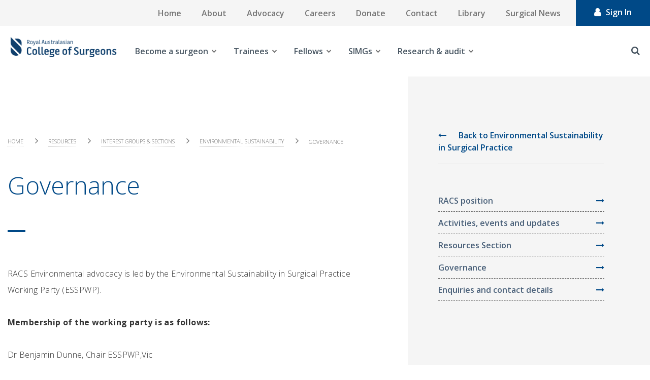

--- FILE ---
content_type: text/html; charset=utf-8
request_url: https://www.google.com/recaptcha/api2/aframe
body_size: 183
content:
<!DOCTYPE HTML><html><head><meta http-equiv="content-type" content="text/html; charset=UTF-8"></head><body><script nonce="_Svg1pg0XhqAKgElKWYt4Q">/** Anti-fraud and anti-abuse applications only. See google.com/recaptcha */ try{var clients={'sodar':'https://pagead2.googlesyndication.com/pagead/sodar?'};window.addEventListener("message",function(a){try{if(a.source===window.parent){var b=JSON.parse(a.data);var c=clients[b['id']];if(c){var d=document.createElement('img');d.src=c+b['params']+'&rc='+(localStorage.getItem("rc::a")?sessionStorage.getItem("rc::b"):"");window.document.body.appendChild(d);sessionStorage.setItem("rc::e",parseInt(sessionStorage.getItem("rc::e")||0)+1);localStorage.setItem("rc::h",'1768851664901');}}}catch(b){}});window.parent.postMessage("_grecaptcha_ready", "*");}catch(b){}</script></body></html>

--- FILE ---
content_type: text/css
request_url: https://www.surgeons.org/-/media/Themes/RACS/surgeons-org/Custom/styles/component-social-media-share.css?rev=5a4898fee2814caeb8e3d8fd04886221&hash=563CE810CE83B26F22579EB859B65C6E
body_size: -193
content:
/* breakpoints */
.social-media-share {
  background: transparent;
}

.social-media-share ul {
  overflow: hidden;
}

.social-media-share li {
  float: left;
  margin: 0 10px;
}

.social-media-share li:first-child {
  margin-left: 0;
}

.social-media-share li .fb_iframe_widget {
  display: block;
  margin-top: -2px;
}


--- FILE ---
content_type: text/css
request_url: https://www.surgeons.org/-/media/Themes/RACS/surgeons-org/Custom/styles/custom-component-general-links.css?rev=780f2229469343c5a31949080eacafc3&hash=7FDFFE51C9D00CF758F187BE83A182EA
body_size: 479
content:
/* breakpoints */

.row {
  margin-left: 0 !important;
  margin-right: 0 !important;
}

.container {
  max-width: 1251px;
}

.container-fluid {
  padding-left: 0 !important;
  padding-right: 0 !important;
}

@media only screen and (min-width: 1224px) {
  [class*="col-"] {
    padding-left: 0;
    padding-right: 0;
  }
}

.general-links {
  font-family: Open Sans;
  width: 100%;
  margin-bottom: 8rem;
}

@media only screen and (min-width: 992px) {
  .general-links {
    margin-bottom: 16rem;
  }
}

.general-links h3 {
  color: #004987;
  margin-bottom: 2rem;
  font-weight: 300;
  font-size: 2.7rem;
}

@media only screen and (min-width: 992px) {
  .general-links h3 {
    margin-bottom: 4rem;
  }
}

.general-links ul {
  display: -webkit-box;
  display: -ms-flexbox;
  display: flex;
  margin-left: 0;
  -webkit-box-orient: vertical;
  -webkit-box-direction: normal;
  -ms-flex-direction: column;
  flex-direction: column;
}

@media only screen and (min-width: 992px) {
  .general-links ul {
    -webkit-box-orient: horizontal;
    -webkit-box-direction: normal;
    -ms-flex-direction: row;
    flex-direction: row;
  }
}

.general-links ul li {
  margin: 0;
  -webkit-box-flex: 50%;
  -ms-flex: 50%;
  flex: 50%;
}

@media only screen and (min-width: 768px) {
  .general-links ul li {
    margin-right: 3rem;
  }
}

@media only screen and (min-width: 1440px) {
  .general-links ul li {
    margin-right: 4rem;
  }
}

.general-links li .field-link {
  position: relative;
  padding-top: 1rem;
  padding-bottom: 1rem;
  padding-right: 2.5rem;
  padding-right: 0;
  padding-top: 1.5rem;
  padding-bottom: 1.5rem;
}

.general-links li .field-link:before {
  display: block;
  position: absolute;
  width: 100%;
  bottom: 0;
  left: 0;
  border-bottom-color: #666;
  border-bottom-width: 1px;
  border-bottom-style: dashed;
  content: '';
}

.general-links li .field-link:after {
  display: block;
  position: absolute;
  bottom: 0;
  left: 0;
  width: 0;
  border-bottom-style: solid;
  border-bottom-width: 2px;
  border-bottom-color: transparent;
  content: '';
  -webkit-transition: 0.2s ease-in-out;
  transition: 0.2s ease-in-out;
}

.general-links li .field-link:hover:after {
  width: 100%;
  border-color: #004987;
}

.general-links li .field-link:focus:after {
  width: 100%;
  border-color: #004987;
}

.general-links li .field-link a {
  padding-left: 0;
  font-size: 1.6rem;
  color: #51626f;
  font-weight: 500;
  display: -webkit-box;
  display: -ms-flexbox;
  display: flex;
  font-family: 'Open Sans';
  border: none;
  text-decoration: none;
  padding-right: 7rem;
}

.general-links li .field-link a:after {
  position: absolute;
  font-size: 1.6rem;
  color: #51626f;
  right: 0;
  font-weight: 100;
  font-family: FontAwesome;
  content: '\f178';
}

.general-links li .field-link a:hover {
  color: #004987;
}

.general-links li .field-link a:after {
  top: 0;
}


--- FILE ---
content_type: text/css
request_url: https://www.surgeons.org/-/media/Themes/RACS/surgeons-org/Custom/styles/custom-component-library-landing.css?rev=dd8738a0551b40e581f1a5a1737e4391&hash=18E357A9393BA45C8D54FE5EB8D15EE2
body_size: 747
content:
/* breakpoints */

.container {
  max-width: 1251px;
}

.library-landing {
  font-family: Open Sans;
}

@media only screen and (min-width: 768px) {
  .library-landing .bg-light {
    padding-bottom: 13.5rem;
  }
}

@media only screen and (min-width: 768px) {
  .library-landing .bg-light > .container {
    position: relative;
  }
}

.library-landing .page-header h1 {
  margin-top: 6rem;
  margin-bottom: 5.5rem;
}

.library-landing__wrapper {
  background-color: #f5f5f5;
  overflow: visible;
}

.library-landing__wrapper .custom-breadcrumb {
  margin-top: 7rem;
}

.library-landing__wrapper .page-header .plaintext__paragraph p {
  letter-spacing: 0.025em;
  line-height: 2;
  margin-bottom: 2.5rem;
  font-size: 1.6rem;
  font-family: Open Sans;
  font-weight: 100;
  text-align: left;
  color: #666;
}

.library-landing__wrapper .page-header .plaintext__paragraph p a {
  color: #004987;
}

.library-landing__wrapper .page-header .plaintext__paragraph p a:hover {
  color: #007bff;
}

.library-landing .latest-articles {
  margin-bottom: 4rem;
}

@media only screen and (min-width: 768px) {
  .library-landing .latest-articles {
    margin-bottom: 0;
  }
}

.library-landing .latest-articles__list {
  display: -webkit-box;
  display: -ms-flexbox;
  display: flex;
  -webkit-box-pack: justify;
  -ms-flex-pack: justify;
  justify-content: space-between;
}

.library-landing .latest-articles__title {
  font-size: 1.6rem;
  font-weight: 300;
  color: #222;
  position: relative;
  margin: 0;
}

.library-landing .latest-articles__title:before {
  position: absolute;
  right: 0;
  content: '';
  border-bottom: 1px dashed #979797;
  left: 12.3rem;
  top: 1.1rem;
}

.library-landing .latest-articles__item {
  position: relative;
  padding-top: 1rem;
  padding-bottom: 1rem;
  padding-right: 2.5rem;
  padding-left: 0;
}

.library-landing .latest-articles__item:before {
  display: block;
  position: absolute;
  width: 100%;
  bottom: 0;
  left: 0;
  border-bottom-color: #666;
  border-bottom-width: 1px;
  border-bottom-style: dashed;
  content: '';
}

.library-landing .latest-articles__item:after {
  display: block;
  position: absolute;
  bottom: 0;
  left: 0;
  width: 0;
  border-bottom-style: solid;
  border-bottom-width: 2px;
  border-bottom-color: transparent;
  content: '';
  -webkit-transition: 0.2s ease-in-out;
  transition: 0.2s ease-in-out;
}

.library-landing .latest-articles__item:hover:after {
  width: 100%;
  border-color: #004987;
}

.library-landing .latest-articles__item:focus:after {
  width: 100%;
  border-color: #004987;
}

@media only screen and (min-width: 992px) {
  .library-landing .latest-articles__item {
    width: -webkit-calc((100% - 40px) / 2);
    width: calc((100% - 40px) / 2);
    -webkit-box-flex: 0;
    -ms-flex: 0 0 46%;
    flex: 0 0 46%;
    max-width: 46%;
  }
}

@media only screen and (min-width: 1440px) {
  .library-landing .latest-articles__item {
    -webkit-box-flex: 0;
    -ms-flex: 0 0 48%;
    flex: 0 0 48%;
    max-width: 48%;
  }
}

.library-landing .latest-articles__item .arrow-list-group-item {
  padding: 0;
}

@media only screen and (min-width: 992px) {
  .library-landing .latest-articles__item .arrow-list-group-item {
    padding-right: 3rem;
  }
}

.library-landing .latest-articles__item a {
  padding-left: 0;
  font-size: 1.6rem;
  color: #51626f;
  font-weight: 500;
  display: -webkit-box;
  display: -ms-flexbox;
  display: flex;
  font-family: 'Open Sans';
  border: none;
  text-decoration: none;
  font-size: 2.7rem;
  line-height: 3.24rem;
  color: #004987;
  font-weight: 300;
}

.library-landing .latest-articles__item a:after {
  position: absolute;
  font-size: 1.6rem;
  color: #51626f;
  right: 0;
  font-weight: 100;
  font-family: FontAwesome;
  content: '\f178';
}

.library-landing .latest-articles__item a:hover {
  color: #004987;
}

.library-landing .latest-articles__item a:after {
  display: none;
}

@media only screen and (min-width: 768px) {
  .library-landing .latest-articles__item a:after {
    display: inline-block;
    font-size: 2rem;
    color: #004987;
    top: 1rem;
  }
}


--- FILE ---
content_type: application/x-javascript
request_url: https://www.surgeons.org/-/media/Themes/RACS/surgeons-org/Custom/Scripts/component-main-desktop-navigation.js?rev=5a867c949d0f44bfa587bdf690adab0b&hash=3A891BD58505B593D83D6BBB8100A9C7
body_size: 1744
content:
XA.component.desktopNavigation = (function($) {

    var api = {};
    api.preventClose = false;

    function desktopNavigation(nav) {
        var toggleHeaders = nav.find(".dropdown-toggle");

        toggleHeaders.on("click", function(e) { 
             if($(e.target).attr('href').startsWith('#')) {
                e.preventDefault();
             }
        });

        toggleHeaders.on("mouseover", function() {
            if (! $('#navigation-search-box').hasClass('active')) {
                api.showNav(this, true);
            }
        });

        $('.header__bg-overlay').on('mouseover', function() {
            api.hideNav();
        });
    }

    function menuDropDown(menu) {
        menu.on("mouseover", function() {
            api.showMenu(this, true)
        });
        menu.on("mouseout", function() {
            api.showMenu(this, false)
        });
    }

    function backToTop() {
        $('.nav-to-top').click(function(e) {
            e.preventDefault();
            window.scrollTo({ top: 0, behavior: 'smooth' });
        });
    }

    //check if Speciality Type Field is empty & hide
    function checkIfEmpty() {
        if (!$.trim($('.field-speciality').html()).length) {
            $(".field-speciality").parent(".event-details__detail").css("display", "none");
        }
    }

    api.showMenu = function(menu, show) {
        if (show) {
            api.preventClose = true;
        } else {
            $('.main-navigation-desktop__item').removeClass('active');
            $('.main-navigation-desktop__item').attr("style", "display: none");
            $('.desktop-navigation-lists').attr("style", "display: none !important");
            $('.desktop-navigation-lists').removeClass('active');
            $('.header__bg-overlay').removeClass("active");
            api.preventClose = false;

        }
    }

    api.hideNav = function() {
        $('.main-navigation-desktop__item').removeClass('active');
        $('.main-navigation-desktop__item').attr("style", "display: none !important");
        $('.desktop-navigation-lists').attr("style", "display: none !important");
        $('.desktop-navigation-lists').removeClass('active');
        $('.header__bg-overlay').removeClass("active");
    }

    api.showNav = function(toggleHeader, show) {
        var link = $(toggleHeader).find('a')[0];

        var target = undefined;

        link.classList.forEach((n) => { 
            if(n.startsWith('display')) {
                target = $('#' + n.split('-')[1]);
            } 
        });
        if(target === undefined) {
            try {
            target = $($(link).attr('href'));
            } catch {
                target = undefined;
            }
        }

        if (target !== undefined) {
            if (show) {

                // Close the search bar if it is open
                var button = $('.search-toggle').find("button");
                button.each(function() { opencloseSearch($(this), true); });

                // Hide all the navigation drops downs
                $('.main-navigation-desktop__item').removeClass('active');
                $('.main-navigation-desktop__item').attr("style", "display: none !important");

                // Show only the target navigation drop down
                target.addClass('active');
                target.attr('style', 'display: block !important');
                $('.desktop-navigation-lists').attr('style', 'display: block !important');
                $('.desktop-navigation-lists').addClass('active');

                $('.header__bg-overlay').addClass("active");
                api.preventClose = true;

            } else {
                setTimeout(function() {
                    if (!api.preventClose) {
                        // console.log('actually close nav');
                        target.removeClass('active');
                        target.attr("style", "display: none !important");
                        $('.desktop-navigation-lists').attr("style", "display: none !important");
                        $('.desktop-navigation-lists').removeClass('active');
                        $('.header__bg-overlay').removeClass("active");
                    } else {
                        api.preventClose = false;
                    }
                }, 100);

            }

        }
    }

    function searchButton(component) {
        var button = component.find("button");

        button.on("click", function(e) {
            e.preventDefault();
            api.hideNav();
            opencloseSearch(button, button.hasClass("open"));
        });
    }

    function opencloseSearch(button, check) {

        if (check) {
            button.removeClass("open");
            $('#navigation-search-box').removeClass("active");
            $('#navigation-search-box').attr("style", "display: none !important");
            $('.header__bg-overlay').removeClass("active");
        } else {
            button.addClass("open");
            $('#navigation-search-box').addClass("active");
            $('#navigation-search-box').attr("style", "display: block !important");
            $('.header__bg-overlay').addClass("active");
            $('#navigation-search-box').find('input[placeholder="Search"]').focus();

        }
    }

    api.initInstance = function(component) {
        // Set tabindex=0 for first header

        desktopNavigation(component);
    };

    api.initInstanceButtons = function(component) {
        // Set tabindex=0 for first header

        searchButton(component);
    };

    api.initDropDownMenu = function(component) {
        menuDropDown(component);
    }

    api.initDropDownMenu = function(component) {
        backToTop(component);
    }

    api.initDropDownMenu = function(component) {
        checkIfEmpty(component);
    }

    function isPageEditor() {
        return (!!((typeof Sitecore !== "undefined") && (typeof Sitecore.PageModes !== "undefined") && (typeof Sitecore.PageModes.PageEditor !== "undefined")) || (document.body && document.body.getAttribute("class") === "sc-edit-mode"));
    }

    api.init = function() {
        if (!isPageEditor()) {
            var navigations = $(".primary-menu:not(.initialized)");
            navigations.each(function() {
                var nav = $(this);
                api.initInstance(nav);
                nav.addClass("initialized");
            });

            var dropDownMenu = $('.desktop-navigation-lists:not(.initialized)');
            dropDownMenu.each(function() {
                var menu = $(this);
                api.initDropDownMenu(menu);
                menu.addClass("initialized");
            });

            var searchBoxButtons = $(".search-toggle:not(.initialized)");
            searchBoxButtons.each(function() {
                var buttonParent = $(this);
                api.initInstanceButtons(buttonParent);
                buttonParent.addClass("initialized");
            });
            if ($('.login-menu-container:not(.initialized)').length > 0) {
                $('.login-menu-container:not(.initialized)').hover(
                    function() {
                        $(this).addClass("hover");
                        $(this).find('.dropdown-menu').show();
                        $('#header > div.row').addClass('ie-block');
                        $('.header__profile-opener').attr("style", "background: #eaebea");
                    },
                    function() {
                        $(this).removeClass("hover");
                        $(this).find('.dropdown-menu').hide();
                        $('#header > div.row').removeClass('ie-block');
                        $('.header__profile-opener').attr("style", "background: #f5f5f5");

                    }
                );
                $('.login-menu-container').addClass('initialized');
            }
        }
    };

    return api;
})(jQuery);

XA.register("desktopNavigation", XA.component.desktopNavigation);

--- FILE ---
content_type: application/x-javascript
request_url: https://www.surgeons.org/-/media/Themes/RACS/surgeons-org/Custom/Scripts/custom-surgical-news-search-box.js?rev=d091495a00b04ceaada36bf7e2bc1748&hash=14789CB8CCA0C584254173B9074BB790
body_size: 2008
content:
// //search-box-o
//
// XA.component.headerSearchBox = (function($) {
//     var api = {};
//
//     api.init = function() {
//         var searchBoxs = $('.search-box-o:not(.initialized)');
//
//         searchBoxs.each(function() {
//             var searchBox = $(this);
//             var input = $(searchBox.find('input'));
//             var button = $(searchBox.find('button'));
//
//             button.on('click', function() {
//                 if (input.val() !== '') {
//                     var query = "searchtext=" + input.val();
//                     window.location = '/search?' + query;
//                 }
//             });
//
//             input.on('keypress', function(e) {
//                 if (e.keyCode === 13) {
//                     if (input.val() !== '') {
//                         var query = "searchtext=" + input.val();
//                         window.location = '/search?' + query;
//                     }
//                 }
//             })
//             searchBox.addClass('initialized');
//         })
//
//
//     };
//
//     return api;
// })(jQuery);
//
// XA.register("headerSearchBox", XA.component.headerSearchBox);



//search-box-o

XA.component.surgicalNewsSearchBox = (function($) {
    var api = {};
    const defaultConfig = {
        widgetId: 'library',
        sourceId: '1193123',
        suggestions: 'title_auto_complete',
        facets: ["category", "subcategory"],
        queryParamName: 'q',
        sortorder: "title_descending",
        filterConfigs: {
        },
        //apiKey: "01-fe26bba7-ada5189dca3155fbacc4df5f5d432e8af793b577",//staging
        apiKey: "01-867118b8-59015babebaf6ab3c88617d286a229e1f2109841",
        //apiUrl: "https://discover-apse2.sitecorecloud.io/discover/v2/6226372680",//staging
        apiUrl: "https://discover-apse2.sitecorecloud.io/discover/v2/62263726",
        defaultPageSize: 6,
        selectors: {
            suggestionsWidgets: ["surgeon_full_name_suggestions"]
        },
        permanentFilters: []
    };

    api.init = function() {
        var searchBoxs = $('.surgical-news-search:not(.initialized)');

        searchBoxs.each(function() {
            var searchBox = $(this);
            var input = $(searchBox.find('input'));
            var button = $(searchBox.find('button'));
            var suggestionsContainer = $('<div class="suggestions-container"></div>');

            // Append suggestions container after the input
            input.after(suggestionsContainer);

            // Style the suggestions container
            suggestionsContainer.css({
                'position': 'fixed',
                'width': '86%',
                'background': '#fff',
                'z-index': '1000',
                'box-shadow': '0 2px 5px rgba(0,0,0,0.2)',
                'display': 'none',
                'right': '78px'
            });

            // Configure sitecoreSearch component with required settings
            // We need to set the suggestions field explicitly
            if (XA.component.sitecoreSearch) {
                var currentConfig = XA.component.sitecoreSearch.config || {};

                // Make sure suggestions is set - this is what was causing our issue
                if (!currentConfig.suggestions) {
                    // Configure with the default suggestion field
                    XA.component.sitecoreSearch.configure(defaultConfig);
                }
            }

            button.on('click', function() {
                if (input.val() !== '') {
                    var query = "searchtext=" + input.val();
                    window.location = '/surgicalnews/search?' + query;
                }
            });

            input.on('keypress', function(e) {
                if (e.keyCode === 13) {
                    if (input.val() !== '') {
                        var query = "searchtext=" + input.val();
                        window.location = '/surgicalnews/search?' + query;
                    }
                }
            });

            // Add input handler for suggestions with debounce
            var debounceDelay = 300; // 300ms delay
            var debouncedSearch = _.debounce(function(query) {
                if (query.length >= 2) {
                    XA.component.sitecoreSearch.getSuggestions(query)
                        .then(function(response) {
                            suggestionsContainer.empty();

                            if (!response.widgets || response.widgets.length === 0) {
                                suggestionsContainer.hide();
                                return;
                            }

                            // Extract suggestions from the response
                            let suggestions = [];
                            try {
                                const widgetData = response.widgets[0];
                                if (widgetData && widgetData.suggestion.title_auto_complete) {
                                    suggestions = widgetData.suggestion.title_auto_complete;
                                }
                            } catch (e) {
                                console.error('Error parsing suggestions:', e);
                            }

                            if (suggestions.length === 0) {
                                suggestionsContainer.hide();
                                return;
                            }

                            // Create suggestion elements
                            suggestions.forEach(function(suggestion) {
                                let query = input.val();
                                let text = suggestion.text;

                                const escapedQuery = query.replace(/[.*+?^${}()|[\]\\]/g, '\\$&');
                                const regex = new RegExp(`(${escapedQuery})`, 'gi');
                                let displayText = text.replace(regex, '<mark style="background: #004987; color: white; padding: 5px;" >$1</mark>');
                                
                                const suggestionItem = $('<div class="suggestion-item"></div>');
                                suggestionItem.html(displayText);
                                suggestionItem.data('query', suggestion.text);
                                suggestionItem.css({
                                    'padding': '8px 12px',
                                    'cursor': 'pointer'
                                });

                                // Add hover effect
                                suggestionItem.hover(
                                    function() { $(this).css('background-color', '#f0f0f0'); },
                                    function() { $(this).css('background-color', 'transparent'); }
                                );

                                // Add click handler
                                suggestionItem.on('click', function() {
                                    input.val($(this).data('query'));
                                    suggestionsContainer.hide();
                                    var query = "searchtext=" + suggestion.text;
                                    window.location = '/surgicalnews/search?' + query;
                                });

                                suggestionsContainer.append(suggestionItem);
                            });

                            suggestionsContainer.show();
                        })
                        .catch(function(error) {
                            console.error('Error fetching suggestions:', error);
                            suggestionsContainer.hide();
                        });
                } else {
                    suggestionsContainer.empty().hide();
                }
            }, debounceDelay);

            input.on('input', function() {
                var query = $(this).val();
                debouncedSearch(query);
            });

            // Hide suggestions when clicking outside
            $(document).on('click', function(e) {
                if (!$(e.target).closest(searchBox).length) {
                    suggestionsContainer.hide();
                }
            });

            searchBox.addClass('initialized');
        })
    };

    return api;
})(jQuery);

XA.register("surgicalNewsSearchBox", XA.component.surgicalNewsSearchBox);

--- FILE ---
content_type: application/x-javascript
request_url: https://www.surgeons.org/-/media/Themes/RACS/surgeons-org/Custom/Scripts/custom-library-landing.js?rev=8fa83e4c1fd64f81b40e99701661ff8e&hash=CE4EC87883ECB851AD4B43D54A2E99A6
body_size: 711
content:
XA.component.libraryLanding = (function($) {
    var api = {};

    function openOpener(dropdown) {
        if (dropdown.hasClass('open')) {
            dropdown.removeClass('open');
            dropdown.slideUp();
        } else {
            dropdown.addClass('open');
            dropdown.slideDown();
        }
    }

    api.init = function() {
        var libraryLanding = $('.library-landing .find-resources:not(.initialized)');

        libraryLanding.each(function() {

            var $this = $(this);
            var opener = $($this.find('.form-control__select')[0]);
            var dropdown = $($this.find('.find-resources__dropdown.container')[0]);
            var button = $($this.find('.find-resources__go-col button')[0]);
            var select = $($this.find('.form-control__select select')[0]);

            var options = dropdown.find('.option');
            options.on('click', function(e) {
                e.stopPropagation();
                var option = $(this);
                var url = option.data('value');
                var internalLink = option.data('internallink');

                button.data('url', url);
                button.data('internal', internalLink);
                //disable click event
                opener.off();
                var span = $(opener.find('.find-resources__dropdown-opener')[0]);
                span.text(option.html());
                dropdown.removeClass('open');
                dropdown.slideUp();
                //re-enable click event;
                opener.on('click', function() { openOpener(dropdown) });
            });

            select.on('change', function(e) {
                e.stopPropagation();
                var option = $(this).find(':selected');
                var url = option.val();
                var internalLink = option.data('internallink');

                button.data('url', url);
                button.data('internal', internalLink);


                opener.off();
                var span = $(opener.find('.find-resources__dropdown-opener')[0]);
                span.text(option.html());
                dropdown.removeClass('open');
                dropdown.slideUp();
                //re-enable click event;
                opener.on('click', function() { openOpener(dropdown) });
            });

            button.on('click', function() {
                var btn = $(this);
                var baseUrl = ""; // window.location.protocol + "://" + window.location.host;
                var url = btn.data('url') == undefined ? '' : btn.data('url');
                var internal = btn.data('internal') == undefined ? '' : btn.data('internal');

                if (url != '') {
                    if (internal.toLowerCase() == 'true') {
                        window.location.href = baseUrl + url;
                    } else {
                        url = url.startsWith('http') ? url : 'http://' + url
                        $("<a href='" + url + "' target='_blank'></a>")[0].click()
                    }
                }
            });

            opener.on('click', function() { openOpener(dropdown) });

            document.onclick = function(e) {
                var target = $(e.target);

                if (target.parents('.find-resources__select-col .form-group').length > 0) {
                    // Target is inside form group, so return
                    return;
                }

                var dropdown = $($this.find('.find-resources__dropdown.container')[0]);

                if (dropdown.hasClass('open')) {
                    dropdown.removeClass('open');
                    dropdown.slideUp();
                }
            }

            dropdown.slideUp();

            $this.addClass("initialized");
        });
    };
    //find-resources
    return api;
})(jQuery);

XA.register("libraryLanding", XA.component.libraryLanding)

--- FILE ---
content_type: application/x-javascript
request_url: https://www.surgeons.org/-/media/Themes/RACS/surgeons-org/Custom/Scripts/custom-exam-details.js?rev=afaff667cf4948a1aeb9ac7a3570248c&hash=0808E872665CFBD1997F8E1D55BBEF7C
body_size: 622
content:
XA.component.examDetails = (function($) {
    var api = {};

    function isPageEditor() {
        return (!!((typeof Sitecore !== "undefined") && (typeof Sitecore.PageModes !== "undefined") && (typeof Sitecore.PageModes.PageEditor !== "undefined")) || (document.body && document.body.getAttribute("class") === "sc-edit-mode"));
    };

    api.initInstance = function(component) {
        if (!isPageEditor()) {
            var details = component.find(".examination__details-wrapper");

            if (details.length > 1) {
                var dateBox = $('.examination').find(".examination__event-icon");
                dateBox.attr("style", "display:none");

                var firstElement = $(details[0]);

                var parent = firstElement.clone();
                parent.addClass("parent");
                parent.appendTo(component);

                details.not(parent).attr('style', 'display:none');

                parent.find(".exam-date-id").html("<select id='changeTheDetails'>");
                parent.find(".exam-date-id").addClass("form-control__select");

                var select = parent.find("#changeTheDetails");
                details.find(".exam-date-id").each(function(index) {
                    $("<option value='" + index + "'>" + $(this).html() + "</option>").appendTo(select);
                    $(this).parents(".examination__details-wrapper").data('id', index);
                });
                $("<i class='icon-down-open-big'></i>").insertAfter(select);

                select.val(0);

                select.on('change', function() {
                    var $this = $(this);
                    api.ChangeDetails($this, component);
                });

            }
        }
    };

    var fields = ["field-schedule", "field-location", "registration-dates", "field-contact", "field-contactperson", "field-applylink"]

    api.ChangeDetails = function(select, component) {
        var selectedId = select.val();
        var details = component.find(".examination__details-wrapper");
        var parent = $(component.find(".examination__details-wrapper.parent")[0]);
        var detail;
        details.each(function() {
            if ($(this).data('id') == selectedId) {
                detail = $(this);
            }
        });

        fields.forEach(function(element) {
            parent.find("." + element).html(detail.find("." + element).html());
        });

    };

    api.init = function() {
        var examDetails = $(".examination__details:not(.initialized)");
        examDetails.each(function() {
            var exam = $(this);
            api.initInstance(exam);
            exam.addClass("initialized");
        });

    };

    return api;
})(jQuery);

XA.register("examDetails", XA.component.examDetails);

--- FILE ---
content_type: application/x-javascript
request_url: https://www.surgeons.org/-/media/Themes/RACS/surgeons-org/Custom/Scripts/custom-template-js.js?rev=c3f02acdf282453fbc5da3b921643c21&hash=FD4A386DFE0E46AA860FAC94AF7332DB
body_size: -251
content:
XA.component.template = (function($) {
    var api = {};

    api.init = function() {}

    return api;
})(jQuery);

XA.register("template", XA.component.template);